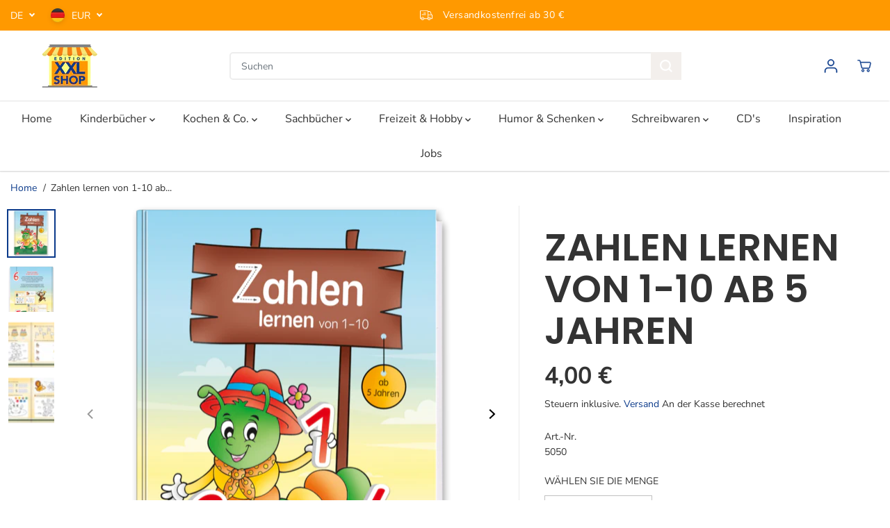

--- FILE ---
content_type: text/html; charset=utf-8
request_url: https://edition-xxl.de/variants/47227533656360/?section_id=pickup-availability
body_size: 208
content:
<div id="shopify-section-pickup-availability" class="shopify-section">
<div  id="pickUpAvailabilityPreview"><div class="pickup-availability-info"><p class="pickup-availability-heading">Abholung möglich unter <span class="color-foreground">Edition XXL GmbH</span></p>
    <div class="pickup-availability-content">
      <p class="">Gewöhnlich fertig in 2 - 4 Tagen</p>
      <a href="#" id="ShowPickupAvailabilityDrawer" class="pickup-availability-button link link--text underlined-link" aria-haspopup="dialog">Shop-Informationen anzeigen
</a>
    </div></div>
</div>
<div id="pickUpAvailabilityMain" class="hidden">
  <div class="pickUpAvailabilityContent" tabindex="-1" role="dialog" aria-modal="true" aria-labelledby="PickupAvailabilityHeading">
    <div class="pickup-availability-header">
      <h5 class="pickup-availability-drawer-title" id="PickupAvailabilityHeading">Zahlen lernen von 1-10 ab 5 Jahren</h5></div>
    <ul class="list-unstyled pickup-availability-list list-unstyled" data-store-availability-drawer-content><li class="pickup-availability-list__item">
        <h6 class="pickup-loaction-title">Edition XXL GmbH</h6>
        <p class="pickup-availability-preview"><svg focusable="false" aria-hidden="true" viewBox="0 0 512 512">
            <path fill="green" d="M173.898 439.404l-166.4-166.4c-9.997-9.997-9.997-26.206 0-36.204l36.203-36.204c9.997-9.998 26.207-9.998 36.204 0L192 312.69 432.095 72.596c9.997-9.997 26.207-9.997 36.204 0l36.203 36.204c9.997 9.997 9.997 26.206 0 36.204l-294.4 294.401c-9.998 9.997-26.207 9.997-36.204-.001z"></path></svg>
          <span>Abholung möglich, gewöhnlich fertig in 2 - 4 tagen</span></p><address class="pickup-availability-address">
          <p>Industriestraße 19<br>64407 Fränkisch-Crumbach<br>Deutschland</p>
<p>+49616450410</p></address>
      </li></ul>
  </div>
</div></div>

--- FILE ---
content_type: application/x-javascript
request_url: https://app.cart-bot.net/public/status/shop/edition-xxl.myshopify.com.js?1768816198
body_size: -320
content:
var giftbee_settings_updated='1707470460c';